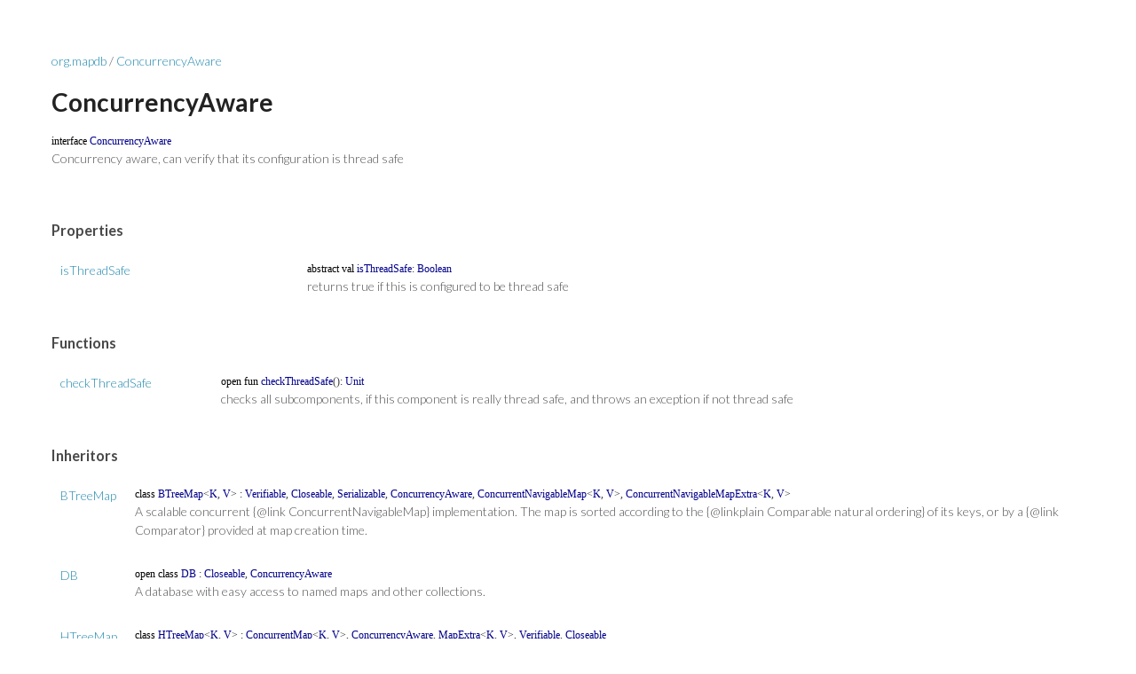

--- FILE ---
content_type: text/html; charset=utf-8
request_url: https://mapdb.org/dokka/latest/mapdb/org.mapdb/-concurrency-aware/
body_size: 782
content:
<HTML>
<HEAD>
<title>ConcurrencyAware - </title>
<link rel="stylesheet" href="../../style.css">
</HEAD>
<BODY>
<a href="../index.html">org.mapdb</a>&nbsp;/&nbsp;<a href=".">ConcurrencyAware</a><br/>
<br/>
<h1>ConcurrencyAware</h1>
<code><span class="keyword">interface </span><span class="identifier">ConcurrencyAware</span></code><br/>
<p>Concurrency aware, can verify that its configuration is thread safe</p>
<br/>
<br/>
<h3>Properties</h3>
<table>
<tbody>
<tr>
<td>
<a href="is-thread-safe.html">isThreadSafe</a></td>
<td>
<code><span class="keyword">abstract</span> <span class="keyword">val </span><span class="identifier">isThreadSafe</span><span class="symbol">: </span><span class="identifier">Boolean</span></code><p>returns true if this is configured to be thread safe</p>
</td>
</tr>
</tbody>
</table>
<h3>Functions</h3>
<table>
<tbody>
<tr>
<td>
<a href="check-thread-safe.html">checkThreadSafe</a></td>
<td>
<code><span class="keyword">open</span> <span class="keyword">fun </span><span class="identifier">checkThreadSafe</span><span class="symbol">(</span><span class="symbol">)</span><span class="symbol">: </span><span class="identifier">Unit</span></code><p>checks all subcomponents, if this component is really thread safe, and throws an exception if not thread safe</p>
</td>
</tr>
</tbody>
</table>
<h3>Inheritors</h3>
<table>
<tbody>
<tr>
<td>
<a href="../-b-tree-map/index.html">BTreeMap</a></td>
<td>
<code><span class="keyword">class </span><span class="identifier">BTreeMap</span><span class="symbol">&lt;</span><span class="identifier">K</span><span class="symbol">, </span><span class="identifier">V</span><span class="symbol">&gt;</span>&nbsp;<span class="symbol">:</span>&nbsp;<a href="../-verifiable/index.html"><span class="identifier">Verifiable</span></a><span class="symbol">, </span><a href="http://docs.oracle.com/javase/6/docs/api/java/io/Closeable.html"><span class="identifier">Closeable</span></a><span class="symbol">, </span><a href="http://docs.oracle.com/javase/6/docs/api/java/io/Serializable.html"><span class="identifier">Serializable</span></a><span class="symbol">, </span><span class="identifier">ConcurrencyAware</span><span class="symbol">, </span><a href="http://docs.oracle.com/javase/6/docs/api/java/util/concurrent/ConcurrentNavigableMap.html"><span class="identifier">ConcurrentNavigableMap</span></a><span class="symbol">&lt;</span><span class="identifier">K</span><span class="symbol">,</span>&nbsp;<span class="identifier">V</span><span class="symbol">&gt;</span><span class="symbol">, </span><a href="../-concurrent-navigable-map-extra/index.html"><span class="identifier">ConcurrentNavigableMapExtra</span></a><span class="symbol">&lt;</span><span class="identifier">K</span><span class="symbol">,</span>&nbsp;<span class="identifier">V</span><span class="symbol">&gt;</span></code><p>A scalable concurrent {@link ConcurrentNavigableMap} implementation.
The map is sorted according to the {@linkplain Comparable natural
ordering} of its keys, or by a {@link Comparator} provided at map
creation time.</p>
</td>
</tr>
<tr>
<td>
<a href="../-d-b/index.html">DB</a></td>
<td>
<code><span class="keyword">open</span> <span class="keyword">class </span><span class="identifier">DB</span>&nbsp;<span class="symbol">:</span>&nbsp;<a href="http://docs.oracle.com/javase/6/docs/api/java/io/Closeable.html"><span class="identifier">Closeable</span></a><span class="symbol">, </span><span class="identifier">ConcurrencyAware</span></code><p>A database with easy access to named maps and other collections.</p>
</td>
</tr>
<tr>
<td>
<a href="../-h-tree-map/index.html">HTreeMap</a></td>
<td>
<code><span class="keyword">class </span><span class="identifier">HTreeMap</span><span class="symbol">&lt;</span><span class="identifier">K</span><span class="symbol">, </span><span class="identifier">V</span><span class="symbol">&gt;</span>&nbsp;<span class="symbol">:</span>&nbsp;<a href="http://docs.oracle.com/javase/6/docs/api/java/util/concurrent/ConcurrentMap.html"><span class="identifier">ConcurrentMap</span></a><span class="symbol">&lt;</span><span class="identifier">K</span><span class="symbol">,</span>&nbsp;<span class="identifier">V</span><span class="symbol">&gt;</span><span class="symbol">, </span><span class="identifier">ConcurrencyAware</span><span class="symbol">, </span><a href="../-map-extra/index.html"><span class="identifier">MapExtra</span></a><span class="symbol">&lt;</span><span class="identifier">K</span><span class="symbol">,</span>&nbsp;<span class="identifier">V</span><span class="symbol">&gt;</span><span class="symbol">, </span><a href="../-verifiable/index.html"><span class="identifier">Verifiable</span></a><span class="symbol">, </span><a href="http://docs.oracle.com/javase/6/docs/api/java/io/Closeable.html"><span class="identifier">Closeable</span></a></code><p>Concurrent HashMap which uses IndexTree for hash table</p>
</td>
</tr>
<tr>
<td>
<a href="../-store/index.html">Store</a></td>
<td>
<code><span class="keyword">interface </span><span class="identifier">Store</span>&nbsp;<span class="symbol">:</span>&nbsp;<a href="../-store-immutable/index.html"><span class="identifier">StoreImmutable</span></a><span class="symbol">, </span><a href="../-verifiable/index.html"><span class="identifier">Verifiable</span></a><span class="symbol">, </span><span class="identifier">ConcurrencyAware</span></code><p>Stores records, mutable version</p>
</td>
</tr>
</tbody>
</table>
</BODY>
</HTML>
